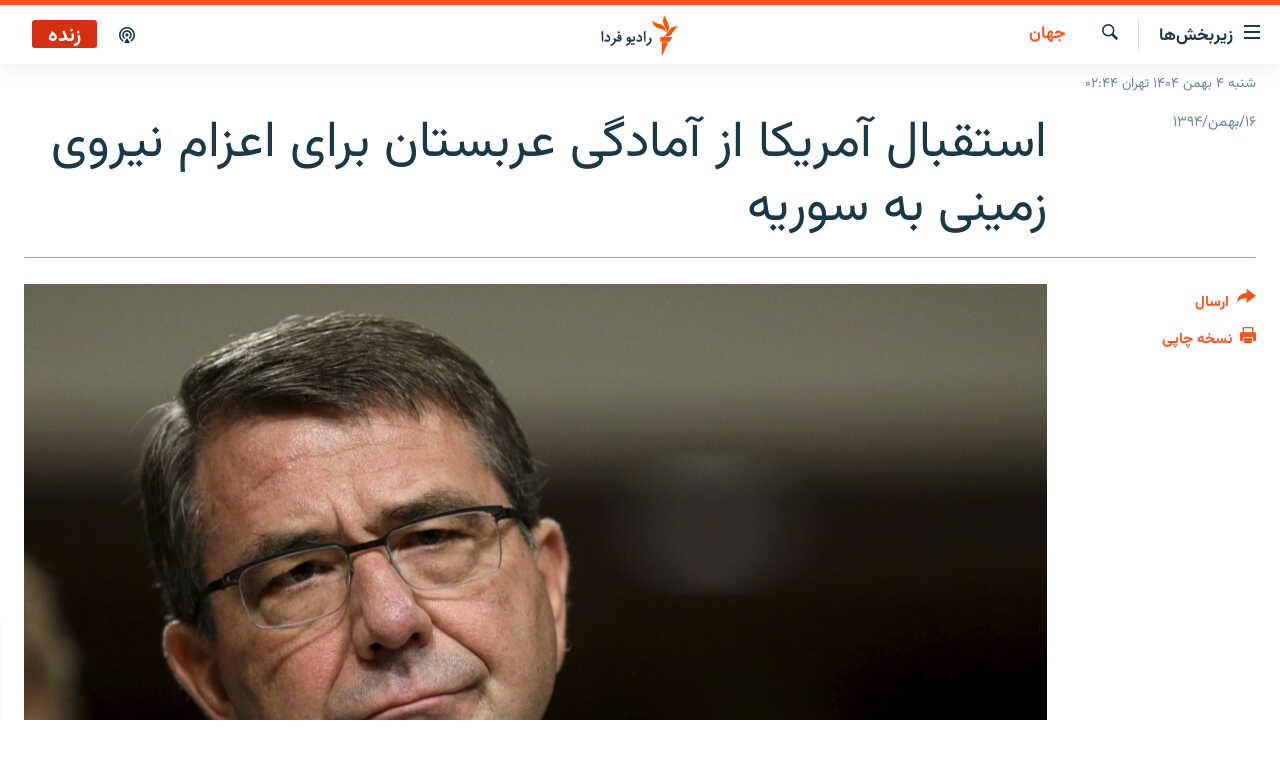

--- FILE ---
content_type: text/html; charset=utf-8
request_url: https://www.radiofarda.com/a/o2-us-welcome-saudi-force-syria/27533321.html
body_size: 13534
content:

<!DOCTYPE html>
<html lang="fa" dir="rtl" class="no-js">
<head>
<link href="/Content/responsive/RFE/fa-IR/RFE-fa-IR.css?&amp;av=0.0.0.0&amp;cb=370" rel="stylesheet"/>
<script src="https://tags.radiofarda.com/rferl-pangea/prod/utag.sync.js"></script>
<link rel="manifest" href="/manifest.json">
<script type="text/javascript">
//a general 'js' detection, must be on top level in <head>, due to CSS performance
document.documentElement.className = "js";
var cacheBuster = "370";
var appBaseUrl = "/";
var imgEnhancerBreakpoints = [0, 144, 256, 408, 650, 1023, 1597];
var isLoggingEnabled = false;
var isPreviewPage = false;
var isLivePreviewPage = false;
if (!isPreviewPage) {
window.RFE = window.RFE || {};
window.RFE.cacheEnabledByParam = window.location.href.indexOf('nocache=1') === -1;
const url = new URL(window.location.href);
const params = new URLSearchParams(url.search);
// Remove the 'nocache' parameter
params.delete('nocache');
// Update the URL without the 'nocache' parameter
url.search = params.toString();
window.history.replaceState(null, '', url.toString());
} else {
window.addEventListener('load', function() {
const links = window.document.links;
for (let i = 0; i < links.length; i++) {
links[i].href = '#';
links[i].target = '_self';
}
})
}
var pwaEnabled = false;
var swCacheDisabled;
</script>
<meta charset="utf-8" />
<title>استقبال آمریکا از آمادگی عربستان برای اعزام نیروی زمینی به سوریه</title>
<meta name="description" content="اشتون کارتر، وزیر دفاع آمریکا روز پنجشنبه از اعلام آمادگی عربستان سعودی برای اعزام نیروی زمینی به سوریه استقبال کرده است." />
<meta name="keywords" content="جهان, بایگانی, فیس بوک, گزارش‌های خبری" />
<meta name="viewport" content="width=device-width, initial-scale=1.0" />
<meta http-equiv="X-UA-Compatible" content="IE=edge" />
<meta name="robots" content="max-image-preview:large"><meta property="fb:pages" content="83359068840" />
<link href="https://www.radiofarda.com/a/o2-us-welcome-saudi-force-syria/27533321.html" rel="canonical" />
<meta name="apple-mobile-web-app-title" content="رادیو فردا" />
<meta name="apple-mobile-web-app-status-bar-style" content="black" />
<meta name="apple-itunes-app" content="app-id=483099983, app-argument=//27533321.rtl" />
<meta content="استقبال آمریکا از آمادگی عربستان برای اعزام نیروی زمینی به سوریه" property="og:title" />
<meta content="اشتون کارتر، وزیر دفاع آمریکا روز پنجشنبه از اعلام آمادگی عربستان سعودی برای اعزام نیروی زمینی به سوریه استقبال کرده است." property="og:description" />
<meta content="article" property="og:type" />
<meta content="https://www.radiofarda.com/a/o2-us-welcome-saudi-force-syria/27533321.html" property="og:url" />
<meta content="رادیو فردا" property="og:site_name" />
<meta content="https://www.facebook.com/radio.farda" property="article:publisher" />
<meta content="https://gdb.rferl.org/e096bc91-42e0-41ef-abf6-565015ce9831_w1200_h630.jpg" property="og:image" />
<meta content="1200" property="og:image:width" />
<meta content="630" property="og:image:height" />
<meta content="697492737064603" property="fb:app_id" />
<meta content="summary_large_image" name="twitter:card" />
<meta content="@RadioFarda_" name="twitter:site" />
<meta content="https://gdb.rferl.org/e096bc91-42e0-41ef-abf6-565015ce9831_w1200_h630.jpg" name="twitter:image" />
<meta content="استقبال آمریکا از آمادگی عربستان برای اعزام نیروی زمینی به سوریه" name="twitter:title" />
<meta content="اشتون کارتر، وزیر دفاع آمریکا روز پنجشنبه از اعلام آمادگی عربستان سعودی برای اعزام نیروی زمینی به سوریه استقبال کرده است." name="twitter:description" />
<link rel="amphtml" href="https://www.radiofarda.com/amp/o2-us-welcome-saudi-force-syria/27533321.html" />
<script type="application/ld+json">{"articleSection":"جهان","isAccessibleForFree":true,"headline":"استقبال آمریکا از آمادگی عربستان برای اعزام نیروی زمینی به سوریه","inLanguage":"fa-IR","keywords":"جهان, بایگانی, فیس بوک, گزارش‌های خبری","author":{"@type":"Person","name":"رادیوفردا"},"datePublished":"2016-02-05 01:58:45Z","dateModified":"2016-02-05 04:54:45Z","publisher":{"logo":{"width":512,"height":220,"@type":"ImageObject","url":"https://www.radiofarda.com/Content/responsive/RFE/fa-IR/img/logo.png"},"@type":"NewsMediaOrganization","url":"https://www.radiofarda.com","sameAs":["https://www.facebook.com/radio.farda","https://telegram.me/radiofarda","https://twitter.com/radiofarda_","https://www.youtube.com/user/TheRadiofarda","https://soundcloud.com/radio-farda","https://instagram.com/radiofarda/","https://www.threads.net/@radiofarda"],"name":"رادیو فردا","alternateName":""},"@context":"https://schema.org","@type":"NewsArticle","mainEntityOfPage":"https://www.radiofarda.com/a/o2-us-welcome-saudi-force-syria/27533321.html","url":"https://www.radiofarda.com/a/o2-us-welcome-saudi-force-syria/27533321.html","description":"اشتون کارتر، وزیر دفاع آمریکا روز پنجشنبه از اعلام آمادگی عربستان سعودی برای اعزام نیروی زمینی به سوریه استقبال کرده است.","image":{"width":1080,"height":608,"@type":"ImageObject","url":"https://gdb.rferl.org/e096bc91-42e0-41ef-abf6-565015ce9831_w1080_h608.jpg"},"name":"استقبال آمریکا از آمادگی عربستان برای اعزام نیروی زمینی به سوریه"}</script>
<script src="/Scripts/responsive/infographics.b?v=dVbZ-Cza7s4UoO3BqYSZdbxQZVF4BOLP5EfYDs4kqEo1&amp;av=0.0.0.0&amp;cb=370"></script>
<script src="/Scripts/responsive/loader.b?v=Q26XNwrL6vJYKjqFQRDnx01Lk2pi1mRsuLEaVKMsvpA1&amp;av=0.0.0.0&amp;cb=370"></script>
<link rel="icon" type="image/svg+xml" href="/Content/responsive/RFE/img/webApp/favicon.svg" />
<link rel="alternate icon" href="/Content/responsive/RFE/img/webApp/favicon.ico" />
<link rel="mask-icon" color="#ea6903" href="/Content/responsive/RFE/img/webApp/favicon_safari.svg" />
<link rel="apple-touch-icon" sizes="152x152" href="/Content/responsive/RFE/img/webApp/ico-152x152.png" />
<link rel="apple-touch-icon" sizes="144x144" href="/Content/responsive/RFE/img/webApp/ico-144x144.png" />
<link rel="apple-touch-icon" sizes="114x114" href="/Content/responsive/RFE/img/webApp/ico-114x114.png" />
<link rel="apple-touch-icon" sizes="72x72" href="/Content/responsive/RFE/img/webApp/ico-72x72.png" />
<link rel="apple-touch-icon-precomposed" href="/Content/responsive/RFE/img/webApp/ico-57x57.png" />
<link rel="icon" sizes="192x192" href="/Content/responsive/RFE/img/webApp/ico-192x192.png" />
<link rel="icon" sizes="128x128" href="/Content/responsive/RFE/img/webApp/ico-128x128.png" />
<meta name="msapplication-TileColor" content="#ffffff" />
<meta name="msapplication-TileImage" content="/Content/responsive/RFE/img/webApp/ico-144x144.png" />
<link rel="preload" href="/Content/responsive/fonts/Vazirmatn-Regular.woff2" type="font/woff2" as="font" crossorigin="anonymous" />
<link rel="alternate" type="application/rss+xml" title="RFE/RL - Top Stories [RSS]" href="/api/" />
<link rel="sitemap" type="application/rss+xml" href="/sitemap.xml" />
</head>
<body class=" nav-no-loaded cc_theme pg-article print-lay-article js-category-to-nav nojs-images date-time-enabled">
<script type="text/javascript" >
var analyticsData = {url:"https://www.radiofarda.com/a/o2-us-welcome-saudi-force-syria/27533321.html",property_id:"415",article_uid:"27533321",page_title:"استقبال آمریکا از آمادگی عربستان برای اعزام نیروی زمینی به سوریه",page_type:"article",content_type:"article",subcontent_type:"article",last_modified:"2016-02-05 04:54:45Z",pub_datetime:"2016-02-05 01:58:45Z",pub_year:"2016",pub_month:"02",pub_day:"05",pub_hour:"01",pub_weekday:"Friday",section:"جهان",english_section:"world",byline:"",categories:"world,daily_archive,facebook,top-news",domain:"www.radiofarda.com",language:"Persian",language_service:"Radio Farda Arabic",platform:"web",copied:"no",copied_article:"",copied_title:"",runs_js:"Yes",cms_release:"8.44.0.0.370",enviro_type:"prod",slug:"o2-us-welcome-saudi-force-syria",entity:"RFE",short_language_service:"FAR",platform_short:"W",page_name:"استقبال آمریکا از آمادگی عربستان برای اعزام نیروی زمینی به سوریه"};
</script>
<noscript><iframe src="https://www.googletagmanager.com/ns.html?id=GTM-WXZBPZ" height="0" width="0" style="display:none;visibility:hidden"></iframe></noscript><script type="text/javascript" data-cookiecategory="analytics">
var gtmEventObject = Object.assign({}, analyticsData, {event: 'page_meta_ready'});window.dataLayer = window.dataLayer || [];window.dataLayer.push(gtmEventObject);
if (top.location === self.location) { //if not inside of an IFrame
var renderGtm = "true";
if (renderGtm === "true") {
(function(w,d,s,l,i){w[l]=w[l]||[];w[l].push({'gtm.start':new Date().getTime(),event:'gtm.js'});var f=d.getElementsByTagName(s)[0],j=d.createElement(s),dl=l!='dataLayer'?'&l='+l:'';j.async=true;j.src='//www.googletagmanager.com/gtm.js?id='+i+dl;f.parentNode.insertBefore(j,f);})(window,document,'script','dataLayer','GTM-WXZBPZ');
}
}
</script>
<!--Analytics tag js version start-->
<script type="text/javascript" data-cookiecategory="analytics">
var utag_data = Object.assign({}, analyticsData, {});
if(typeof(TealiumTagFrom)==='function' && typeof(TealiumTagSearchKeyword)==='function') {
var utag_from=TealiumTagFrom();var utag_searchKeyword=TealiumTagSearchKeyword();
if(utag_searchKeyword!=null && utag_searchKeyword!=='' && utag_data["search_keyword"]==null) utag_data["search_keyword"]=utag_searchKeyword;if(utag_from!=null && utag_from!=='') utag_data["from"]=TealiumTagFrom();}
if(window.top!== window.self&&utag_data.page_type==="snippet"){utag_data.page_type = 'iframe';}
try{if(window.top!==window.self&&window.self.location.hostname===window.top.location.hostname){utag_data.platform = 'self-embed';utag_data.platform_short = 'se';}}catch(e){if(window.top!==window.self&&window.self.location.search.includes("platformType=self-embed")){utag_data.platform = 'cross-promo';utag_data.platform_short = 'cp';}}
(function(a,b,c,d){ a="https://tags.radiofarda.com/rferl-pangea/prod/utag.js"; b=document;c="script";d=b.createElement(c);d.src=a;d.type="text/java"+c;d.async=true; a=b.getElementsByTagName(c)[0];a.parentNode.insertBefore(d,a); })();
</script>
<!--Analytics tag js version end-->
<!-- Analytics tag management NoScript -->
<noscript>
<img style="position: absolute; border: none;" src="https://ssc.radiofarda.com/b/ss/bbgprod,bbgentityrferl/1/G.4--NS/141039784?pageName=rfe%3afar%3aw%3aarticle%3a%d8%a7%d8%b3%d8%aa%d9%82%d8%a8%d8%a7%d9%84%20%d8%a2%d9%85%d8%b1%db%8c%da%a9%d8%a7%20%d8%a7%d8%b2%20%d8%a2%d9%85%d8%a7%d8%af%da%af%db%8c%20%d8%b9%d8%b1%d8%a8%d8%b3%d8%aa%d8%a7%d9%86%20%d8%a8%d8%b1%d8%a7%db%8c%20%d8%a7%d8%b9%d8%b2%d8%a7%d9%85%20%d9%86%db%8c%d8%b1%d9%88%db%8c%20%d8%b2%d9%85%db%8c%d9%86%db%8c%20%d8%a8%d9%87%20%d8%b3%d9%88%d8%b1%db%8c%d9%87&amp;c6=%d8%a7%d8%b3%d8%aa%d9%82%d8%a8%d8%a7%d9%84%20%d8%a2%d9%85%d8%b1%db%8c%da%a9%d8%a7%20%d8%a7%d8%b2%20%d8%a2%d9%85%d8%a7%d8%af%da%af%db%8c%20%d8%b9%d8%b1%d8%a8%d8%b3%d8%aa%d8%a7%d9%86%20%d8%a8%d8%b1%d8%a7%db%8c%20%d8%a7%d8%b9%d8%b2%d8%a7%d9%85%20%d9%86%db%8c%d8%b1%d9%88%db%8c%20%d8%b2%d9%85%db%8c%d9%86%db%8c%20%d8%a8%d9%87%20%d8%b3%d9%88%d8%b1%db%8c%d9%87&amp;v36=8.44.0.0.370&amp;v6=D=c6&amp;g=https%3a%2f%2fwww.radiofarda.com%2fa%2fo2-us-welcome-saudi-force-syria%2f27533321.html&amp;c1=D=g&amp;v1=D=g&amp;events=event1,event52&amp;c16=radio%20farda%20arabic&amp;v16=D=c16&amp;c5=world&amp;v5=D=c5&amp;ch=%d8%ac%d9%87%d8%a7%d9%86&amp;c15=persian&amp;v15=D=c15&amp;c4=article&amp;v4=D=c4&amp;c14=27533321&amp;v14=D=c14&amp;v20=no&amp;c17=web&amp;v17=D=c17&amp;mcorgid=518abc7455e462b97f000101%40adobeorg&amp;server=www.radiofarda.com&amp;pageType=D=c4&amp;ns=bbg&amp;v29=D=server&amp;v25=rfe&amp;v30=415&amp;v105=D=User-Agent " alt="analytics" width="1" height="1" /></noscript>
<!-- End of Analytics tag management NoScript -->
<!--*** Accessibility links - For ScreenReaders only ***-->
<section>
<div class="sr-only">
<h2>لینک‌های قابلیت دسترسی</h2>
<ul>
<li><a href="#content" data-disable-smooth-scroll="1">بازگشت</a></li>
<li><a href="#navigation" data-disable-smooth-scroll="1">بازگشت به منوی اصلی</a></li>
<li><a href="#txtHeaderSearch" data-disable-smooth-scroll="1">رفتن به صفحه جستجو</a></li>
</ul>
</div>
</section>
<div dir="rtl">
<div id="page">
<aside>
<div class="c-lightbox overlay-modal">
<div class="c-lightbox__intro">
<h2 class="c-lightbox__intro-title"></h2>
<button class="btn btn--rounded c-lightbox__btn c-lightbox__intro-next" title="بعدی">
<span class="ico ico--rounded ico-chevron-forward"></span>
<span class="sr-only">بعدی</span>
</button>
</div>
<div class="c-lightbox__nav">
<button class="btn btn--rounded c-lightbox__btn c-lightbox__btn--close" title="ببندید">
<span class="ico ico--rounded ico-close"></span>
<span class="sr-only">ببندید</span>
</button>
<button class="btn btn--rounded c-lightbox__btn c-lightbox__btn--prev" title="قبلی">
<span class="ico ico--rounded ico-chevron-backward"></span>
<span class="sr-only">قبلی</span>
</button>
<button class="btn btn--rounded c-lightbox__btn c-lightbox__btn--next" title="بعدی">
<span class="ico ico--rounded ico-chevron-forward"></span>
<span class="sr-only">بعدی</span>
</button>
</div>
<div class="c-lightbox__content-wrap">
<figure class="c-lightbox__content">
<span class="c-spinner c-spinner--lightbox">
<img src="/Content/responsive/img/player-spinner.png"
alt="please wait"
title="please wait" />
</span>
<div class="c-lightbox__img">
<div class="thumb">
<img src="" alt="" />
</div>
</div>
<figcaption>
<div class="c-lightbox__info c-lightbox__info--foot">
<span class="c-lightbox__counter"></span>
<span class="caption c-lightbox__caption"></span>
</div>
</figcaption>
</figure>
</div>
<div class="hidden">
<div class="content-advisory__box content-advisory__box--lightbox">
<span class="content-advisory__box-text">این تصویر حاوی محتوای حساسی است که ممکن است برای برخی افراد آزاردهنده باشد.</span>
<button class="btn btn--transparent content-advisory__box-btn m-t-md" value="text" type="button">
<span class="btn__text">
برای نمایش کلیک کنید
</span>
</button>
</div>
</div>
</div>
<div class="print-dialogue">
<div class="container">
<h3 class="print-dialogue__title section-head">تنظیمات نسخه چاپی</h3>
<div class="print-dialogue__opts">
<ul class="print-dialogue__opt-group">
<li class="form__group form__group--checkbox">
<input class="form__check " id="checkboxImages" name="checkboxImages" type="checkbox" checked="checked" />
<label for="checkboxImages" class="form__label m-t-md">تصاویر</label>
</li>
<li class="form__group form__group--checkbox">
<input class="form__check " id="checkboxMultimedia" name="checkboxMultimedia" type="checkbox" checked="checked" />
<label for="checkboxMultimedia" class="form__label m-t-md">محتوای چند رسانه‌ای</label>
</li>
</ul>
<ul class="print-dialogue__opt-group">
<li class="form__group form__group--checkbox">
<input class="form__check " id="checkboxEmbedded" name="checkboxEmbedded" type="checkbox" checked="checked" />
<label for="checkboxEmbedded" class="form__label m-t-md">محتوای جاگذاری شده</label>
</li>
<li class="form__group form__group--checkbox">
<input class="form__check " id="checkboxComments" name="checkboxComments" type="checkbox" />
<label for="checkboxComments" class="form__label m-t-md">نظرات کاربران</label>
</li>
</ul>
</div>
<div class="print-dialogue__buttons">
<button class="btn btn--secondary close-button" type="button" title="لغو ">
<span class="btn__text ">لغو </span>
</button>
<button class="btn btn-cust-print m-l-sm" type="button" title="نسخه چاپی">
<span class="btn__text ">نسخه چاپی</span>
</button>
</div>
</div>
</div>
<div class="ctc-message pos-fix">
<div class="ctc-message__inner">لینک در حافظه موقت دستگاه ذخیره شده است</div>
</div>
</aside>
<div class="hdr-20 hdr-20--big">
<div class="hdr-20__inner">
<div class="hdr-20__max pos-rel">
<div class="hdr-20__side hdr-20__side--primary d-flex">
<label data-for="main-menu-ctrl" data-switcher-trigger="true" data-switch-target="main-menu-ctrl" class="burger hdr-trigger pos-rel trans-trigger" data-trans-evt="click" data-trans-id="menu">
<span class="ico ico-close hdr-trigger__ico hdr-trigger__ico--close burger__ico burger__ico--close"></span>
<span class="ico ico-menu hdr-trigger__ico hdr-trigger__ico--open burger__ico burger__ico--open"></span>
<span class="burger__label">زیربخش‌ها</span>
</label>
<div class="menu-pnl pos-fix trans-target" data-switch-target="main-menu-ctrl" data-trans-id="menu">
<div class="menu-pnl__inner">
<nav class="main-nav menu-pnl__item menu-pnl__item--first">
<ul class="main-nav__list accordeon" data-analytics-tales="false" data-promo-name="link" data-location-name="nav,secnav">
<li class="main-nav__item">
<a class="main-nav__item-name main-nav__item-name--link" href="/p/2831.html" title="صفحه اصلی" data-item-name="homepage" >صفحه اصلی</a>
</li>
<li class="main-nav__item">
<a class="main-nav__item-name main-nav__item-name--link" href="/iran" title="ایران" data-item-name="iran-news" >ایران</a>
</li>
<li class="main-nav__item">
<a class="main-nav__item-name main-nav__item-name--link" href="/world" title="جهان" data-item-name="world" >جهان</a>
</li>
<li class="main-nav__item accordeon__item" data-switch-target="menu-item-2999">
<label class="main-nav__item-name main-nav__item-name--label accordeon__control-label" data-switcher-trigger="true" data-for="menu-item-2999">
رادیو
<span class="ico ico-chevron-down main-nav__chev"></span>
</label>
<div class="main-nav__sub-list">
<a class="main-nav__item-name main-nav__item-name--link main-nav__item-name--sub" href="/schedule/radio.html#live-now" title="انتخاب کنید و بشنوید" >انتخاب کنید و بشنوید</a>
<a class="main-nav__item-name main-nav__item-name--link main-nav__item-name--sub" href="/radio-programs" title="برنامه‌های رادیویی" data-item-name="radio_programs" >برنامه‌های رادیویی</a>
<a class="main-nav__item-name main-nav__item-name--link main-nav__item-name--sub" href="/radio/digitalaudio" title="فرکانس‌ها" >فرکانس‌ها</a>
</div>
</li>
<li class="main-nav__item">
<a class="main-nav__item-name main-nav__item-name--link" href="/farda-podcasts" title="پادکست" data-item-name="podcasts" >پادکست</a>
</li>
<li class="main-nav__item accordeon__item" data-switch-target="menu-item-670">
<label class="main-nav__item-name main-nav__item-name--label accordeon__control-label" data-switcher-trigger="true" data-for="menu-item-670">
چندرسانه‌ای
<span class="ico ico-chevron-down main-nav__chev"></span>
</label>
<div class="main-nav__sub-list">
<a class="main-nav__item-name main-nav__item-name--link main-nav__item-name--sub" href="/photogalleries" title="گزارش‌های تصویری" data-item-name="photogallery" >گزارش‌های تصویری</a>
<a class="main-nav__item-name main-nav__item-name--link main-nav__item-name--sub" href="/video-reports" title="گزارش‌های ویدئویی" data-item-name="multimedia_video" >گزارش‌های ویدئویی</a>
</div>
</li>
<li class="main-nav__item">
<a class="main-nav__item-name main-nav__item-name--link" href="/tell-me" title="زنان فردا" data-item-name="Tell me" >زنان فردا</a>
</li>
</ul>
</nav>
<div class="menu-pnl__item">
<a href="https://en.radiofarda.com" class="menu-pnl__item-link" alt="English">English</a>
</div>
<div class="menu-pnl__item menu-pnl__item--social">
<h5 class="menu-pnl__sub-head">به ما بپیوندید</h5>
<a href="https://www.facebook.com/radio.farda" title="در فیس‌بوک به ما بپیوندید" data-analytics-text="follow_on_facebook" class="btn btn--rounded btn--social-inverted menu-pnl__btn js-social-btn btn-facebook" target="_blank" rel="noopener">
<span class="ico ico-facebook-alt ico--rounded"></span>
</a>
<a href="https://telegram.me/radiofarda" title="در تلگرام به ما بپیوندید" data-analytics-text="follow_on_telegram" class="btn btn--rounded btn--social-inverted menu-pnl__btn js-social-btn btn-telegram" target="_blank" rel="noopener">
<span class="ico ico-telegram ico--rounded"></span>
</a>
<a href="https://twitter.com/radiofarda_" title="در ایکس به ما بپیوندید" data-analytics-text="follow_on_twitter" class="btn btn--rounded btn--social-inverted menu-pnl__btn js-social-btn btn-twitter" target="_blank" rel="noopener">
<span class="ico ico-twitter ico--rounded"></span>
</a>
<a href="https://www.youtube.com/user/TheRadiofarda" title="در یوتیوب ما را دنبال کنید" data-analytics-text="follow_on_youtube" class="btn btn--rounded btn--social-inverted menu-pnl__btn js-social-btn btn-youtube" target="_blank" rel="noopener">
<span class="ico ico-youtube ico--rounded"></span>
</a>
<a href="https://soundcloud.com/radio-farda" title="در ساوندکلاود دنبال کنید" data-analytics-text="follow_on_soundcloud" class="btn btn--rounded btn--social-inverted menu-pnl__btn js-social-btn btn-soundcloud" target="_blank" rel="noopener">
<span class="ico ico-soundcloud ico--rounded"></span>
</a>
<a href="https://instagram.com/radiofarda/" title="در اینستاگرام دنبال کنید" data-analytics-text="follow_on_instagram" class="btn btn--rounded btn--social-inverted menu-pnl__btn js-social-btn btn-instagram" target="_blank" rel="noopener">
<span class="ico ico-instagram ico--rounded"></span>
</a>
<a href="https://www.threads.net/@radiofarda" title="در تردز به ما بپیوندید" data-analytics-text="follow_on_threads" class="btn btn--rounded btn--social-inverted menu-pnl__btn js-social-btn btn-threads" target="_blank" rel="noopener">
<span class="ico ico-threads ico--rounded"></span>
</a>
</div>
<div class="menu-pnl__item">
<a href="/navigation/allsites" class="menu-pnl__item-link">
<span class="ico ico-languages "></span>
زبان‌های دیگر
</a>
</div>
</div>
</div>
<label data-for="top-search-ctrl" data-switcher-trigger="true" data-switch-target="top-search-ctrl" class="top-srch-trigger hdr-trigger">
<span class="ico ico-close hdr-trigger__ico hdr-trigger__ico--close top-srch-trigger__ico top-srch-trigger__ico--close"></span>
<span class="ico ico-search hdr-trigger__ico hdr-trigger__ico--open top-srch-trigger__ico top-srch-trigger__ico--open"></span>
</label>
<div class="srch-top srch-top--in-header" data-switch-target="top-search-ctrl">
<div class="container">
<form action="/s" class="srch-top__form srch-top__form--in-header" id="form-topSearchHeader" method="get" role="search"><label for="txtHeaderSearch" class="sr-only">جستجو</label>
<input type="text" id="txtHeaderSearch" name="k" placeholder=" جستجو ..." accesskey="s" value="" class="srch-top__input analyticstag-event" onkeydown="if (event.keyCode === 13) { FireAnalyticsTagEventOnSearch('search', $dom.get('#txtHeaderSearch')[0].value) }" />
<button title="جستجو" type="submit" class="btn btn--top-srch analyticstag-event" onclick="FireAnalyticsTagEventOnSearch('search', $dom.get('#txtHeaderSearch')[0].value) ">
<span class="ico ico-search"></span>
</button></form>
</div>
</div>
<a href="/" class="main-logo-link">
<img src="/Content/responsive/RFE/fa-IR/img/logo-compact.svg" class="main-logo main-logo--comp" alt="site logo">
<img src="/Content/responsive/RFE/fa-IR/img/logo.svg" class="main-logo main-logo--big" alt="site logo">
</a>
</div>
<div class="hdr-20__side hdr-20__side--secondary d-flex">
<a href="/p/3021.html" title="پادکست" class="hdr-20__secondary-item" data-item-name="podcast">
<span class="ico ico-podcast hdr-20__secondary-icon"></span>
</a>
<a href="/s" title="جستجو" class="hdr-20__secondary-item hdr-20__secondary-item--search" data-item-name="search">
<span class="ico ico-search hdr-20__secondary-icon hdr-20__secondary-icon--search"></span>
</a>
<div class="hdr-20__secondary-item live-b-drop">
<div class="live-b-drop__off">
<a href="/live" class="live-b-drop__link" title="زنده" data-item-name="live">
<span class="badge badge--live-btn badge--live">
زنده
</span>
</a>
</div>
<div class="live-b-drop__on hidden">
<label data-for="live-ctrl" data-switcher-trigger="true" data-switch-target="live-ctrl" class="live-b-drop__label pos-rel">
<span class="badge badge--live badge--live-btn">
زنده
</span>
<span class="ico ico-close live-b-drop__label-ico live-b-drop__label-ico--close"></span>
</label>
<div class="live-b-drop__panel" id="targetLivePanelDiv" data-switch-target="live-ctrl"></div>
</div>
</div>
<div class="srch-bottom">
<form action="/s" class="srch-bottom__form d-flex" id="form-bottomSearch" method="get" role="search"><label for="txtSearch" class="sr-only">جستجو</label>
<input type="search" id="txtSearch" name="k" placeholder=" جستجو ..." accesskey="s" value="" class="srch-bottom__input analyticstag-event" onkeydown="if (event.keyCode === 13) { FireAnalyticsTagEventOnSearch('search', $dom.get('#txtSearch')[0].value) }" />
<button title="جستجو" type="submit" class="btn btn--bottom-srch analyticstag-event" onclick="FireAnalyticsTagEventOnSearch('search', $dom.get('#txtSearch')[0].value) ">
<span class="ico ico-search"></span>
</button></form>
</div>
</div>
<img src="/Content/responsive/RFE/fa-IR/img/logo-print.gif" class="logo-print" alt="site logo">
<img src="/Content/responsive/RFE/fa-IR/img/logo-print_color.png" class="logo-print logo-print--color" alt="site logo">
</div>
</div>
</div>
<script>
if (document.body.className.indexOf('pg-home') > -1) {
var nav2In = document.querySelector('.hdr-20__inner');
var nav2Sec = document.querySelector('.hdr-20__side--secondary');
var secStyle = window.getComputedStyle(nav2Sec);
if (nav2In && window.pageYOffset < 150 && secStyle['position'] !== 'fixed') {
nav2In.classList.add('hdr-20__inner--big')
}
}
</script>
<div class="c-hlights c-hlights--breaking c-hlights--no-item" data-hlight-display="mobile,desktop">
<div class="c-hlights__wrap container p-0">
<div class="c-hlights__nav">
<a role="button" href="#" title="قبلی">
<span class="ico ico-chevron-backward m-0"></span>
<span class="sr-only">قبلی</span>
</a>
<a role="button" href="#" title="بعدی">
<span class="ico ico-chevron-forward m-0"></span>
<span class="sr-only">بعدی</span>
</a>
</div>
<span class="c-hlights__label">
<span class="">خبر فوری</span>
<span class="switcher-trigger">
<label data-for="more-less-1" data-switcher-trigger="true" class="switcher-trigger__label switcher-trigger__label--more p-b-0" title="بیشتر بخوانید">
<span class="ico ico-chevron-down"></span>
</label>
<label data-for="more-less-1" data-switcher-trigger="true" class="switcher-trigger__label switcher-trigger__label--less p-b-0" title="بازگشت">
<span class="ico ico-chevron-up"></span>
</label>
</span>
</span>
<ul class="c-hlights__items switcher-target" data-switch-target="more-less-1">
</ul>
</div>
</div> <div class="date-time-area ">
<div class="container">
<span class="date-time">
شنبه ۴ بهمن ۱۴۰۴ تهران ۰۲:۴۴
</span>
</div>
</div>
<div id="content">
<main class="container">
<div class="hdr-container">
<div class="row">
<div class="col-category col-xs-12 col-md-2 pull-left"> <div class="category js-category">
<a class="" href="/worldnews">جهان</a> </div>
</div><div class="col-title col-xs-12 col-md-10 pull-right"> <h1 class="title pg-title">
استقبال آمریکا از آمادگی عربستان برای اعزام نیروی زمینی به سوریه
</h1>
</div><div class="col-publishing-details col-xs-12 col-sm-12 col-md-2 pull-left"> <div class="publishing-details ">
<div class="published">
<span class="date" >
<time pubdate="pubdate" datetime="2016-02-05T05:28:45+03:30">
۱۶/بهمن/۱۳۹۴
</time>
</span>
</div>
</div>
</div><div class="col-lg-12 separator"> <div class="separator">
<hr class="title-line" />
</div>
</div><div class="col-multimedia col-xs-12 col-md-10 pull-right"> <div class="cover-media">
<figure class="media-image js-media-expand">
<div class="img-wrap">
<div class="thumb thumb16_9">
<img src="https://gdb.rferl.org/e096bc91-42e0-41ef-abf6-565015ce9831_w250_r1_s.jpg" alt="اشتون کارتر، وزیر دفاع آمریکا" />
</div>
</div>
<figcaption>
<span class="caption">اشتون کارتر، وزیر دفاع آمریکا</span>
</figcaption>
</figure>
</div>
</div><div class="col-xs-12 col-md-2 pull-left article-share pos-rel"> <div class="share--box">
<div class="sticky-share-container" style="display:none">
<div class="container">
<a href="https://www.radiofarda.com" id="logo-sticky-share">&nbsp;</a>
<div class="pg-title pg-title--sticky-share">
استقبال آمریکا از آمادگی عربستان برای اعزام نیروی زمینی به سوریه
</div>
<div class="sticked-nav-actions">
<!--This part is for sticky navigation display-->
<p class="buttons link-content-sharing p-0 ">
<button class="btn btn--link btn-content-sharing p-t-0 " id="btnContentSharing" value="text" role="Button" type="" title="گزینه‌های بیشتر برای ارسال">
<span class="ico ico-share ico--l"></span>
<span class="btn__text ">
ارسال
</span>
</button>
</p>
<aside class="content-sharing js-content-sharing js-content-sharing--apply-sticky content-sharing--sticky"
role="complementary"
data-share-url="https://www.radiofarda.com/a/o2-us-welcome-saudi-force-syria/27533321.html" data-share-title="استقبال آمریکا از آمادگی عربستان برای اعزام نیروی زمینی به سوریه" data-share-text="اشتون کارتر، وزیر دفاع آمریکا روز پنجشنبه از اعلام آمادگی عربستان سعودی برای اعزام نیروی زمینی به سوریه استقبال کرده است.">
<div class="content-sharing__popover">
<h6 class="content-sharing__title">ارسال</h6>
<button href="#close" id="btnCloseSharing" class="btn btn--text-like content-sharing__close-btn">
<span class="ico ico-close ico--l"></span>
</button>
<ul class="content-sharing__list">
<li class="content-sharing__item">
<div class="ctc ">
<input type="text" class="ctc__input" readonly="readonly">
<a href="" js-href="https://www.radiofarda.com/a/o2-us-welcome-saudi-force-syria/27533321.html" class="content-sharing__link ctc__button">
<span class="ico ico-copy-link ico--rounded ico--s"></span>
<span class="content-sharing__link-text">دریافت لینک</span>
</a>
</div>
</li>
<li class="content-sharing__item">
<a href="https://facebook.com/sharer.php?u=https%3a%2f%2fwww.radiofarda.com%2fa%2fo2-us-welcome-saudi-force-syria%2f27533321.html"
data-analytics-text="share_on_facebook"
title="Facebook" target="_blank"
class="content-sharing__link js-social-btn">
<span class="ico ico-facebook ico--rounded ico--s"></span>
<span class="content-sharing__link-text">Facebook</span>
</a>
</li>
<li class="content-sharing__item">
<a href="https://telegram.me/share/url?url=https%3a%2f%2fwww.radiofarda.com%2fa%2fo2-us-welcome-saudi-force-syria%2f27533321.html"
data-analytics-text="share_on_telegram"
title="Telegram" target="_blank"
class="content-sharing__link js-social-btn">
<span class="ico ico-telegram ico--rounded ico--s"></span>
<span class="content-sharing__link-text">Telegram</span>
</a>
</li>
<li class="content-sharing__item">
<a href="https://twitter.com/share?url=https%3a%2f%2fwww.radiofarda.com%2fa%2fo2-us-welcome-saudi-force-syria%2f27533321.html&amp;text=%d8%a7%d8%b3%d8%aa%d9%82%d8%a8%d8%a7%d9%84+%d8%a2%d9%85%d8%b1%db%8c%da%a9%d8%a7+%d8%a7%d8%b2+%d8%a2%d9%85%d8%a7%d8%af%da%af%db%8c+%d8%b9%d8%b1%d8%a8%d8%b3%d8%aa%d8%a7%d9%86+%d8%a8%d8%b1%d8%a7%db%8c+%d8%a7%d8%b9%d8%b2%d8%a7%d9%85+%d9%86%db%8c%d8%b1%d9%88%db%8c+%d8%b2%d9%85%db%8c%d9%86%db%8c+%d8%a8%d9%87+%d8%b3%d9%88%d8%b1%db%8c%d9%87"
data-analytics-text="share_on_twitter"
title="X (Twitter)" target="_blank"
class="content-sharing__link js-social-btn">
<span class="ico ico-twitter ico--rounded ico--s"></span>
<span class="content-sharing__link-text">X (Twitter)</span>
</a>
</li>
<li class="content-sharing__item">
<a href="https://www.balatarin.com/links/submit?phase=2&amp;url=https%3a%2f%2fwww.radiofarda.com%2fa%2fo2-us-welcome-saudi-force-syria%2f27533321.html"
data-analytics-text="share_on_balatarin"
title="Balatarin" target="_blank"
class="content-sharing__link js-social-btn">
<span class="ico ico-balatarin ico--rounded ico--s"></span>
<span class="content-sharing__link-text">Balatarin</span>
</a>
</li>
<li class="content-sharing__item visible-xs-inline-block visible-sm-inline-block">
<a href="whatsapp://send?text=https%3a%2f%2fwww.radiofarda.com%2fa%2fo2-us-welcome-saudi-force-syria%2f27533321.html"
data-analytics-text="share_on_whatsapp"
title="WhatsApp" target="_blank"
class="content-sharing__link js-social-btn">
<span class="ico ico-whatsapp ico--rounded ico--s"></span>
<span class="content-sharing__link-text">WhatsApp</span>
</a>
</li>
<li class="content-sharing__item">
<a href="mailto:?body=https%3a%2f%2fwww.radiofarda.com%2fa%2fo2-us-welcome-saudi-force-syria%2f27533321.html&amp;subject=استقبال آمریکا از آمادگی عربستان برای اعزام نیروی زمینی به سوریه"
title="Email"
class="content-sharing__link ">
<span class="ico ico-email ico--rounded ico--s"></span>
<span class="content-sharing__link-text">Email</span>
</a>
</li>
</ul>
</div>
</aside>
</div>
</div>
</div>
<div class="links">
<p class="buttons link-content-sharing p-0 ">
<button class="btn btn--link btn-content-sharing p-t-0 " id="btnContentSharing" value="text" role="Button" type="" title="گزینه‌های بیشتر برای ارسال">
<span class="ico ico-share ico--l"></span>
<span class="btn__text ">
ارسال
</span>
</button>
</p>
<aside class="content-sharing js-content-sharing " role="complementary"
data-share-url="https://www.radiofarda.com/a/o2-us-welcome-saudi-force-syria/27533321.html" data-share-title="استقبال آمریکا از آمادگی عربستان برای اعزام نیروی زمینی به سوریه" data-share-text="اشتون کارتر، وزیر دفاع آمریکا روز پنجشنبه از اعلام آمادگی عربستان سعودی برای اعزام نیروی زمینی به سوریه استقبال کرده است.">
<div class="content-sharing__popover">
<h6 class="content-sharing__title">ارسال</h6>
<button href="#close" id="btnCloseSharing" class="btn btn--text-like content-sharing__close-btn">
<span class="ico ico-close ico--l"></span>
</button>
<ul class="content-sharing__list">
<li class="content-sharing__item">
<div class="ctc ">
<input type="text" class="ctc__input" readonly="readonly">
<a href="" js-href="https://www.radiofarda.com/a/o2-us-welcome-saudi-force-syria/27533321.html" class="content-sharing__link ctc__button">
<span class="ico ico-copy-link ico--rounded ico--l"></span>
<span class="content-sharing__link-text">دریافت لینک</span>
</a>
</div>
</li>
<li class="content-sharing__item">
<a href="https://facebook.com/sharer.php?u=https%3a%2f%2fwww.radiofarda.com%2fa%2fo2-us-welcome-saudi-force-syria%2f27533321.html"
data-analytics-text="share_on_facebook"
title="Facebook" target="_blank"
class="content-sharing__link js-social-btn">
<span class="ico ico-facebook ico--rounded ico--l"></span>
<span class="content-sharing__link-text">Facebook</span>
</a>
</li>
<li class="content-sharing__item">
<a href="https://telegram.me/share/url?url=https%3a%2f%2fwww.radiofarda.com%2fa%2fo2-us-welcome-saudi-force-syria%2f27533321.html"
data-analytics-text="share_on_telegram"
title="Telegram" target="_blank"
class="content-sharing__link js-social-btn">
<span class="ico ico-telegram ico--rounded ico--l"></span>
<span class="content-sharing__link-text">Telegram</span>
</a>
</li>
<li class="content-sharing__item">
<a href="https://twitter.com/share?url=https%3a%2f%2fwww.radiofarda.com%2fa%2fo2-us-welcome-saudi-force-syria%2f27533321.html&amp;text=%d8%a7%d8%b3%d8%aa%d9%82%d8%a8%d8%a7%d9%84+%d8%a2%d9%85%d8%b1%db%8c%da%a9%d8%a7+%d8%a7%d8%b2+%d8%a2%d9%85%d8%a7%d8%af%da%af%db%8c+%d8%b9%d8%b1%d8%a8%d8%b3%d8%aa%d8%a7%d9%86+%d8%a8%d8%b1%d8%a7%db%8c+%d8%a7%d8%b9%d8%b2%d8%a7%d9%85+%d9%86%db%8c%d8%b1%d9%88%db%8c+%d8%b2%d9%85%db%8c%d9%86%db%8c+%d8%a8%d9%87+%d8%b3%d9%88%d8%b1%db%8c%d9%87"
data-analytics-text="share_on_twitter"
title="X (Twitter)" target="_blank"
class="content-sharing__link js-social-btn">
<span class="ico ico-twitter ico--rounded ico--l"></span>
<span class="content-sharing__link-text">X (Twitter)</span>
</a>
</li>
<li class="content-sharing__item">
<a href="https://www.balatarin.com/links/submit?phase=2&amp;url=https%3a%2f%2fwww.radiofarda.com%2fa%2fo2-us-welcome-saudi-force-syria%2f27533321.html"
data-analytics-text="share_on_balatarin"
title="Balatarin" target="_blank"
class="content-sharing__link js-social-btn">
<span class="ico ico-balatarin ico--rounded ico--l"></span>
<span class="content-sharing__link-text">Balatarin</span>
</a>
</li>
<li class="content-sharing__item visible-xs-inline-block visible-sm-inline-block">
<a href="whatsapp://send?text=https%3a%2f%2fwww.radiofarda.com%2fa%2fo2-us-welcome-saudi-force-syria%2f27533321.html"
data-analytics-text="share_on_whatsapp"
title="WhatsApp" target="_blank"
class="content-sharing__link js-social-btn">
<span class="ico ico-whatsapp ico--rounded ico--l"></span>
<span class="content-sharing__link-text">WhatsApp</span>
</a>
</li>
<li class="content-sharing__item">
<a href="mailto:?body=https%3a%2f%2fwww.radiofarda.com%2fa%2fo2-us-welcome-saudi-force-syria%2f27533321.html&amp;subject=استقبال آمریکا از آمادگی عربستان برای اعزام نیروی زمینی به سوریه"
title="Email"
class="content-sharing__link ">
<span class="ico ico-email ico--rounded ico--l"></span>
<span class="content-sharing__link-text">Email</span>
</a>
</li>
</ul>
</div>
</aside>
<p class="link-print visible-md visible-lg buttons p-0">
<button class="btn btn--link btn-print p-t-0" onclick="if (typeof FireAnalyticsTagEvent === 'function') {FireAnalyticsTagEvent({ on_page_event: 'print_story' });}return false" title="(CTRL+P)">
<span class="ico ico-print"></span>
<span class="btn__text">نسخه چاپی</span>
</button>
</p>
</div>
</div>
</div>
</div>
</div>
<div class="body-container">
<div class="row">
<div class="col-xs-12 col-sm-12 col-md-10 col-lg-10 pull-right">
<div class="row">
<div class="col-xs-12 col-sm-12 col-md-8 col-lg-8 pull-left bottom-offset content-offset">
<div id="article-content" class="content-floated-wrap fb-quotable">
<div class="wsw">
<p>اشتون کارتر، وزیر دفاع آمریکا روز پنجشنبه چهارم فوریه از<a class="wsw__a" href="/a/27532783.html" target="_blank"> اعلام آمادگی عربستان سعودی برای اعزام نیروی زمینی به سوریه</a> استقبال کرده است.</p>
<p>به گزارش رویترز، اشتون کارتر گفته است که افزایش حضور نیروهای سایر کشورها ، به آمریکا کمک می‌کند تا به نبرد با گروه حکومت اسلامی سرعت ببخشد.</p>
<p>وزیر دفاع آمریکا به خبرنگاران اظهار داشت «از این چنین خبرهایی استقبال می کنیم.»</p>
<p>وی با این حال اظهار داشت در انتظار خواهد ماند تا در هفته آینده در خصوص پیشنهاد عربستان برای اعزام نیروی زمینی به سوریه با مقام‌های این کشور در بروکسل مذاکره کند.</p>
<p>اشتون کارتر می گوید، عربستان پیشتر نیز تمایل خود را جهت انجام اقدامات بیشتر در مبارزه با گروه حکومت اسلامی ابراز کرده بود.</p>
<p>ژنرال احمد العسیری، سخنگوی ارتش دفاع عربستان سعودی روز پنجشنبه گفته بود که ر<a class="wsw__a" href="/a/27532783.html" target="_blank">یاض آماده است</a> تا برای نبرد با گروه حکومت اسلامی، نیروی زمینی به سوریه اعزام کند منوط به اینکه رهبران ائتلاف ضد داعش در نشست آتی خود در بروکسل با عملیات زمینی در این کشور موافقت کنند.</p>
<p>ژنرال احمد العسیری که سخنگوی ائتلاف عربی در یمن نیز برعهده دارد، به خبرگزاری آسوشیتدپرس و تلویزیون العربیه گفته که عربستان از زمان آغاز عملیات هوایی ائتلاف بین‌المللی به رهبری آمریکا در سپتامبر ۲۰۱۴ در آن مشارکت دارد ولی اکنون آماده اعزام نیروی زمینی به این کشور است.</p>
<p>به دنبال پیشروی سریع گروه حکومت اسلامی در عراق و تصرف بخش‌های وسیعی از این کشور، ائتلافی به رهبری آمریکا تشکیل شد. این ائتلاف تا کنون برای مقابله با گروه حکومت اسلامی، مواضع این گروه را در عراق و سوریه هدف حملات هوایی قرار داده است.</p>
<p>عربستان در ائتلاف علیه گروه حکومت اسلامی حضور دارد و در همین حال در یمن نیز از حکومت عبد ربه منصور هادی حمایت می کند و با شبه نظامیان شیعه حوثی و نیروهای وفادار به علی عبدالله صالح، رییس جمهوری سابق یمن، در جنگ است.</p>
<p>پیشنهاد تازه عربستان در حالی مطرح شده است که روز گذشته مذاکرات صلح بین نمایندگان دولت سوریه و مخالفان آن به دلیل فقدان پیشرفت تا ۲۵ فوریه<a class="wsw__a" href="/a/27530630.html" target="_blank"> متوقف شد</a>.</p>
<p>جنگ داخلی پنج ساله سوریه بیش از ۲۵۰ هزار کشته و میلیون ها آواره به جای گذاشته است.</p>
</div>
</div>
</div>
<div class="col-xs-12 col-sm-12 col-md-4 col-lg-4 pull-left design-top-offset"> <div class="media-block-wrap">
<h2 class="section-head">در همین زمینه</h2>
<div class="row">
<ul>
<li class="col-xs-12 col-sm-6 col-md-12 col-lg-12 mb-grid">
<div class="media-block ">
<a href="/a/f4_arabia_ready_send_troops_syria/27532783.html" class="img-wrap img-wrap--t-spac img-wrap--size-4 img-wrap--float" title="سخنگوی ارتش عربستان: آماده اعزام نیروی زمینی به سوریه هستیم">
<div class="thumb thumb16_9">
<noscript class="nojs-img">
<img src="https://gdb.rferl.org/c74a7956-dcc5-452c-a616-5979a6d457d0_cx0_cy7_cw0_w100_r1.jpg" alt="سخنگوی ارتش عربستان: آماده اعزام نیروی زمینی به سوریه هستیم" />
</noscript>
<img data-src="https://gdb.rferl.org/c74a7956-dcc5-452c-a616-5979a6d457d0_cx0_cy7_cw0_w33_r1.jpg" src="" alt="سخنگوی ارتش عربستان: آماده اعزام نیروی زمینی به سوریه هستیم" class=""/>
</div>
</a>
<div class="media-block__content media-block__content--h">
<a href="/a/f4_arabia_ready_send_troops_syria/27532783.html">
<h4 class="media-block__title media-block__title--size-4" title="سخنگوی ارتش عربستان: آماده اعزام نیروی زمینی به سوریه هستیم">
سخنگوی ارتش عربستان: آماده اعزام نیروی زمینی به سوریه هستیم
</h4>
</a>
</div>
</div>
</li>
<li class="col-xs-12 col-sm-6 col-md-12 col-lg-12 mb-grid">
<div class="media-block ">
<a href="/a/f9-world-pledge-10b-usd-for-syrians/27532087.html" class="img-wrap img-wrap--t-spac img-wrap--size-4 img-wrap--float" title="تعهد بین‌المللی برای کمک ۱۱ میلیارد دلاری به پناهجویان سوری">
<div class="thumb thumb16_9">
<noscript class="nojs-img">
<img src="https://gdb.rferl.org/7e3ee37d-8af2-4ace-94db-b0f0a7cea769_w100_r1.jpg" alt="تعهد بین‌المللی برای کمک ۱۱ میلیارد دلاری به پناهجویان سوری" />
</noscript>
<img data-src="https://gdb.rferl.org/7e3ee37d-8af2-4ace-94db-b0f0a7cea769_w33_r1.jpg" src="" alt="تعهد بین‌المللی برای کمک ۱۱ میلیارد دلاری به پناهجویان سوری" class=""/>
</div>
</a>
<div class="media-block__content media-block__content--h">
<a href="/a/f9-world-pledge-10b-usd-for-syrians/27532087.html">
<h4 class="media-block__title media-block__title--size-4" title="تعهد بین‌المللی برای کمک ۱۱ میلیارد دلاری به پناهجویان سوری">
تعهد بین‌المللی برای کمک ۱۱ میلیارد دلاری به پناهجویان سوری
</h4>
</a>
</div>
</div>
</li>
<li class="col-xs-12 col-sm-6 col-md-12 col-lg-12 mb-grid">
<div class="media-block ">
<a href="/a/f4kerry_russia_stop_bomb_opposition_syria/27528220.html" class="img-wrap img-wrap--t-spac img-wrap--size-4 img-wrap--float" title="جان کری: روسیه بمباران مواضع مخالفان اسد را متوقف کند">
<div class="thumb thumb16_9">
<noscript class="nojs-img">
<img src="https://gdb.rferl.org/87f69287-77e0-4dbc-88a9-f8d3481f9240_w100_r1.jpg" alt="جان کری: روسیه بمباران مواضع مخالفان اسد را متوقف کند" />
</noscript>
<img data-src="https://gdb.rferl.org/87f69287-77e0-4dbc-88a9-f8d3481f9240_w33_r1.jpg" src="" alt="جان کری: روسیه بمباران مواضع مخالفان اسد را متوقف کند" class=""/>
</div>
</a>
<div class="media-block__content media-block__content--h">
<a href="/a/f4kerry_russia_stop_bomb_opposition_syria/27528220.html">
<h4 class="media-block__title media-block__title--size-4" title="جان کری: روسیه بمباران مواضع مخالفان اسد را متوقف کند">
جان کری: روسیه بمباران مواضع مخالفان اسد را متوقف کند
</h4>
</a>
</div>
</div>
</li>
</ul>
</div>
</div>
<div class="region">
<div class="media-block-wrap" id="wrowblock-4778_21" data-area-id=R1_1>
<h2 class="section-head">
انتخاب سردبیر </h2>
<div class="row">
<ul>
<li class="col-xs-12 col-sm-12 col-md-12 col-lg-12 mb-grid">
<div class="media-block ">
<a href="/a/iran-backed-iraqi-shiite-armed-groups-suppress-protesters/33653759.html" class="img-wrap img-wrap--t-spac img-wrap--size-2" title="تغییر زمین بازی &#171;نیابتی‌ها&#187;؛ جنگ علیه مردم در خیابان‌های ایران">
<div class="thumb thumb16_9">
<noscript class="nojs-img">
<img src="https://gdb.rferl.org/58E8346C-C613-4DF6-94DD-AF976B5257FD_w160_r1.jpg" alt="یک عضو گروه شبه‌نظامی &#171;حشد الشعبی&#187; عراق در کنار عکس قاسم سلیمانی، فرمانده پیشین نیروی قدس سپاه پاسداران و &#171;پدرخوانده&#187; گروه‌های نیابتی جمهوری اسلامی" />
</noscript>
<img data-src="https://gdb.rferl.org/58E8346C-C613-4DF6-94DD-AF976B5257FD_w100_r1.jpg" src="" alt="یک عضو گروه شبه‌نظامی &#171;حشد الشعبی&#187; عراق در کنار عکس قاسم سلیمانی، فرمانده پیشین نیروی قدس سپاه پاسداران و &#171;پدرخوانده&#187; گروه‌های نیابتی جمهوری اسلامی" class=""/>
</div>
</a>
<div class="media-block__content">
<a href="/a/iran-backed-iraqi-shiite-armed-groups-suppress-protesters/33653759.html">
<h4 class="media-block__title media-block__title--size-2" title="تغییر زمین بازی &#171;نیابتی‌ها&#187;؛ جنگ علیه مردم در خیابان‌های ایران">
تغییر زمین بازی &#171;نیابتی‌ها&#187;؛ جنگ علیه مردم در خیابان‌های ایران
</h4>
</a>
</div>
</div>
</li>
<li class="col-xs-12 col-sm-12 col-md-12 col-lg-12 mb-grid">
<div class="media-block ">
<a href="/a/paragraph-aval-iran-protests-future/33655522.html" class="img-wrap img-wrap--t-spac img-wrap--size-2" title="پاراگراف اول؛ مسئولیت مخالفان و احتمال رادیکال شدن جامعهٔ ایران ">
<div class="thumb thumb16_9">
<noscript class="nojs-img">
<img src="https://gdb.rferl.org/1199b56c-4c09-46cf-adc8-caf5b2bccb11_cx0_cy8_cw0_w160_r1.jpg" alt="حمایت ایرانیان مقیم لس آنجلس از معترضان در ایران " />
</noscript>
<img data-src="https://gdb.rferl.org/1199b56c-4c09-46cf-adc8-caf5b2bccb11_cx0_cy8_cw0_w100_r1.jpg" src="" alt="حمایت ایرانیان مقیم لس آنجلس از معترضان در ایران " class=""/>
</div>
</a>
<div class="media-block__content">
<a href="/a/paragraph-aval-iran-protests-future/33655522.html">
<h4 class="media-block__title media-block__title--size-2" title="پاراگراف اول؛ مسئولیت مخالفان و احتمال رادیکال شدن جامعهٔ ایران ">
پاراگراف اول؛ مسئولیت مخالفان و احتمال رادیکال شدن جامعهٔ ایران
</h4>
</a>
</div>
</div>
</li>
<li class="col-xs-12 col-sm-12 col-md-12 col-lg-12 mb-grid">
<div class="media-block ">
<a href="/a/he-last-mossad-s-envoy-in-iran-died/33654872.html" class="img-wrap img-wrap--t-spac img-wrap--size-2" title="درگذشت آخرین نمایندهٔ موساد در تهران در بحبوحهٔ بحران ایران">
<div class="thumb thumb16_9">
<noscript class="nojs-img">
<img src="https://gdb.rferl.org/7393DE5A-FCE6-431B-B090-CE789E91620A_cx0_cy4_cw0_w160_r1.jpg" alt="الیعزر تسفریر روز ۲۸ دی، در بحبوحهٔ اعتراض‌های مردم ایران و سرکوب مرگبار آن که به کشتارهای گسترده انجامید، درگذشت" />
</noscript>
<img data-src="https://gdb.rferl.org/7393DE5A-FCE6-431B-B090-CE789E91620A_cx0_cy4_cw0_w100_r1.jpg" src="" alt="الیعزر تسفریر روز ۲۸ دی، در بحبوحهٔ اعتراض‌های مردم ایران و سرکوب مرگبار آن که به کشتارهای گسترده انجامید، درگذشت" class=""/>
</div>
</a>
<div class="media-block__content">
<a href="/a/he-last-mossad-s-envoy-in-iran-died/33654872.html">
<h4 class="media-block__title media-block__title--size-2" title="درگذشت آخرین نمایندهٔ موساد در تهران در بحبوحهٔ بحران ایران">
درگذشت آخرین نمایندهٔ موساد در تهران در بحبوحهٔ بحران ایران
</h4>
</a>
</div>
</div>
</li>
</ul>
</div>
</div>
<div class="media-block-wrap" id="wrowblock-4776_21" data-area-id=R2_1>
<h2 class="section-head">
پرخواننده‌ترین‌ها </h2>
<div class="row trends-wg">
<a href="/a/iran-live-blog-developments/33639612.html" class="col-xs-12 col-sm-6 col-md-12 col-lg-12 trends-wg__item mb-grid">
<span class="trends-wg__item-inner">
<span class="trends-wg__item-number">۱</span>
<h4 class="trends-wg__item-txt">
<span class="ico ico-liveblog trends-wg__ico m-r-xs"></span>
مأموریت گزارشگر ویژه حقوق بشر و کمیتۀ حقیقت‌یاب سازمان ملل برای ایران تمدید شد
</h4>
</span>
</a>
<a href="/a/are-turkey-and-the-gulf-countries-concerned-about-regional-instability-or-a-new-iran-that-can-emerge-from-the--uprising-or-a-military-op-/33656895.html" class="col-xs-12 col-sm-6 col-md-12 col-lg-12 trends-wg__item mb-grid">
<span class="trends-wg__item-inner">
<span class="trends-wg__item-number">۲</span>
<h4 class="trends-wg__item-txt">
&#171;نگرانی&#187; ترکیه و کشورهای خلیج فارس از عواقب فروپاشی جمهوری اسلامی
</h4>
</span>
</a>
<a href="/a/trump-says-us-armada-headed-toward-gulf/33657462.html" class="col-xs-12 col-sm-6 col-md-12 col-lg-12 trends-wg__item mb-grid">
<span class="trends-wg__item-inner">
<span class="trends-wg__item-number">۳</span>
<h4 class="trends-wg__item-txt">
ترامپ: در اعتراضات ایران &#171;خیلی‌ها را کشته‌اند، ولی عدد دقیق را خواهیم یافت&#187;
</h4>
</span>
</a>
<a href="/a/oscar-2026-nominees-jafar-panahi/33656873.html" class="col-xs-12 col-sm-6 col-md-12 col-lg-12 trends-wg__item mb-grid">
<span class="trends-wg__item-inner">
<span class="trends-wg__item-number">۴</span>
<h4 class="trends-wg__item-txt">
فیلم جعفر پناهی نامزد دو جایزه اسکار شد؛ رکوردشکنی &#171;گناهکاران&#187; با ۱۶ کاندیداتوری
</h4>
</span>
</a>
<a href="/a/at-davos-zelensky-blasts-eu-says-us-security-guarantees-ready/33657568.html" class="col-xs-12 col-sm-6 col-md-12 col-lg-12 trends-wg__item mb-grid">
<span class="trends-wg__item-inner">
<span class="trends-wg__item-number">۵</span>
<h4 class="trends-wg__item-txt">
اولین نشست سه‌جانبه درباره جنگ در اوکراین در ابوظبی برگزار می‌شود
</h4>
</span>
</a>
</div>
</div>
</div>
</div>
</div>
</div>
</div>
</div>
</main>
<div class="container">
<div class="row">
<div class="col-xs-12 col-sm-12 col-md-12 col-lg-12">
<div class="slide-in-wg suspended" data-cookie-id="wgt-65045-3893661">
<div class="wg-hiding-area">
<span class="ico ico-arrow-right"></span>
<div class="media-block-wrap">
<h2 class="section-head">Recommended</h2>
<div class="row">
<ul>
<li class="col-xs-12 col-sm-12 col-md-12 col-lg-12 mb-grid">
<div class="media-block ">
<a href="/a/radiofarda-liveblog-iran-developments/33540951.html" class="img-wrap img-wrap--t-spac img-wrap--size-4 img-wrap--float" title=" تداوم اعتراضات شبانه در تهران و شهرهای دیگر؛ چندین معترض در ملکشاهی کشته شدند">
<div class="thumb thumb16_9">
<noscript class="nojs-img">
<img src="https://gdb.rferl.org/49710c13-be6d-4c9b-2ebc-08de3c92853e_cx0_cy1_cw0_w100_r1.png" alt="تجمع اعتراضی شبانه در هفت‌حوض، ۱۳ دی‌ماه" />
</noscript>
<img data-src="https://gdb.rferl.org/49710c13-be6d-4c9b-2ebc-08de3c92853e_cx0_cy1_cw0_w33_r1.png" src="" alt="تجمع اعتراضی شبانه در هفت‌حوض، ۱۳ دی‌ماه" class=""/>
</div>
<span class="ico ico-liveblog ico--media-type"></span>
</a>
<div class="media-block__content media-block__content--h">
<a href="/a/radiofarda-liveblog-iran-developments/33540951.html">
<h4 class="media-block__title media-block__title--size-4" title=" تداوم اعتراضات شبانه در تهران و شهرهای دیگر؛ چندین معترض در ملکشاهی کشته شدند">
<span class="badge badge--live" >زنده</span>
تداوم اعتراضات شبانه در تهران و شهرهای دیگر؛ چندین معترض در ملکشاهی کشته شدند
</h4>
</a>
</div>
</div>
</li>
</ul>
</div>
</div>
</div>
</div>
</div>
</div>
</div>
<a class="btn pos-abs p-0 lazy-scroll-load" data-ajax="true" data-ajax-mode="replace" data-ajax-update="#ymla-section" data-ajax-url="/part/section/5/6928" href="/p/6928.html" loadonce="true" title="بیشتر بخوانید">​</a> <div id="ymla-section" class="clear ymla-section"></div>
</div>
<footer role="contentinfo">
<div id="foot" class="foot">
<div class="container">
<div class="foot-nav collapsed" id="foot-nav">
<div class="menu">
<ul class="items">
<li class="socials block-socials">
<span class="handler" id="socials-handler">
به ما بپیوندید
</span>
<div class="inner">
<ul class="subitems follow">
<li>
<a href="/podcasts" title="پادکست" data-analytics-text="follow_on_podcast" class="btn btn--rounded js-social-btn btn-podcast" >
<span class="ico ico-podcast ico--rounded"></span>
</a>
</li>
<li>
<a href="/rssfeeds" title="RSS" data-analytics-text="follow_on_rss" class="btn btn--rounded js-social-btn btn-rss" >
<span class="ico ico-rss ico--rounded"></span>
</a>
</li>
<li>
<a href="https://www.facebook.com/radio.farda" title="در فیس‌بوک به ما بپیوندید" data-analytics-text="follow_on_facebook" class="btn btn--rounded js-social-btn btn-facebook" target="_blank" rel="noopener">
<span class="ico ico-facebook-alt ico--rounded"></span>
</a>
</li>
<li>
<a href="https://telegram.me/radiofarda" title="در تلگرام به ما بپیوندید" data-analytics-text="follow_on_telegram" class="btn btn--rounded js-social-btn btn-telegram" target="_blank" rel="noopener">
<span class="ico ico-telegram ico--rounded"></span>
</a>
</li>
<li>
<a href="https://twitter.com/radiofarda_" title="در ایکس به ما بپیوندید" data-analytics-text="follow_on_twitter" class="btn btn--rounded js-social-btn btn-twitter" target="_blank" rel="noopener">
<span class="ico ico-twitter ico--rounded"></span>
</a>
</li>
<li>
<a href="https://www.youtube.com/user/TheRadiofarda" title="در یوتیوب ما را دنبال کنید" data-analytics-text="follow_on_youtube" class="btn btn--rounded js-social-btn btn-youtube" target="_blank" rel="noopener">
<span class="ico ico-youtube ico--rounded"></span>
</a>
</li>
<li>
<a href="https://soundcloud.com/radio-farda" title="در ساوندکلاود دنبال کنید" data-analytics-text="follow_on_soundcloud" class="btn btn--rounded js-social-btn btn-soundcloud" target="_blank" rel="noopener">
<span class="ico ico-soundcloud ico--rounded"></span>
</a>
</li>
<li>
<a href="https://instagram.com/radiofarda/" title="در اینستاگرام دنبال کنید" data-analytics-text="follow_on_instagram" class="btn btn--rounded js-social-btn btn-instagram" target="_blank" rel="noopener">
<span class="ico ico-instagram ico--rounded"></span>
</a>
</li>
<li>
<a href="https://www.threads.net/@radiofarda" title="در تردز به ما بپیوندید" data-analytics-text="follow_on_threads" class="btn btn--rounded js-social-btn btn-threads" target="_blank" rel="noopener">
<span class="ico ico-threads ico--rounded"></span>
</a>
</li>
</ul>
</div>
</li>
<li class="block-primary collapsed collapsible item">
<span class="handler">
رادیو فردا
<span title="close tab" class="ico ico-chevron-up"></span>
<span title="open tab" class="ico ico-chevron-down"></span>
<span title="add" class="ico ico-plus"></span>
<span title="remove" class="ico ico-minus"></span>
</span>
<div class="inner">
<ul class="subitems">
<li class="subitem">
<a class="handler" href="https://www.radiofarda.com/" title="صفحه اصلی" >صفحه اصلی</a>
</li>
<li class="subitem">
<a class="handler" href="/iran" title="ایران" >ایران</a>
</li>
<li class="subitem">
<a class="handler" href="/world" title="جهان" >جهان</a>
</li>
<li class="subitem">
<a class="handler" href="/farda-podcasts" title="پادکست" >پادکست</a>
</li>
</ul>
</div>
</li>
<li class="block-primary collapsed collapsible item">
<span class="handler">
درباره
<span title="close tab" class="ico ico-chevron-up"></span>
<span title="open tab" class="ico ico-chevron-down"></span>
<span title="add" class="ico ico-plus"></span>
<span title="remove" class="ico ico-minus"></span>
</span>
<div class="inner">
<ul class="subitems">
<li class="subitem">
<a class="handler" href="/about" title="درباره ما" >درباره ما</a>
</li>
<li class="subitem">
<a class="handler" href="/schedule/radio.html#live-now" title="انتخاب کنید و بشنوید" >انتخاب کنید و بشنوید</a>
</li>
<li class="subitem">
<a class="handler" href="/vpns" title="فیلترشکن‌ها" >فیلترشکن‌ها</a>
</li>
<li class="subitem">
<a class="handler" href="/apps" title="اپلیکیشن‌ها" >اپلیکیشن‌ها</a>
</li>
</ul>
</div>
</li>
</ul>
</div>
</div>
<div class="foot__item foot__item--copyrights">
<p class="copyright">© ۲۰۲۶ تمام حقوق این وب‌سایت، بر اساس مقررات کپی‌رایت، برای رادیو فردا محفوظ است.</p>
</div>
</div>
</div>
</footer> </div>
</div>
<script src="https://cdn.onesignal.com/sdks/web/v16/OneSignalSDK.page.js" defer></script>
<script>
if (!isPreviewPage) {
window.OneSignalDeferred = window.OneSignalDeferred || [];
OneSignalDeferred.push(function(OneSignal) {
OneSignal.init({
appId: "31440623-659c-40af-835a-144b95040012",
});
});
}
</script> <script defer src="/Scripts/responsive/serviceWorkerInstall.js?cb=370"></script>
<script type="text/javascript">
// opera mini - disable ico font
if (navigator.userAgent.match(/Opera Mini/i)) {
document.getElementsByTagName("body")[0].className += " can-not-ff";
}
// mobile browsers test
if (typeof RFE !== 'undefined' && RFE.isMobile) {
if (RFE.isMobile.any()) {
document.getElementsByTagName("body")[0].className += " is-mobile";
}
else {
document.getElementsByTagName("body")[0].className += " is-not-mobile";
}
}
</script>
<script src="/conf.js?x=370" type="text/javascript"></script>
<div class="responsive-indicator">
<div class="visible-xs-block">XS</div>
<div class="visible-sm-block">SM</div>
<div class="visible-md-block">MD</div>
<div class="visible-lg-block">LG</div>
</div>
<script type="text/javascript">
var bar_data = {
"apiId": "27533321",
"apiType": "1",
"isEmbedded": "0",
"culture": "fa-IR",
"cookieName": "cmsLoggedIn",
"cookieDomain": "www.radiofarda.com"
};
</script>
<div id="scriptLoaderTarget" style="display:none;contain:strict;"></div>
</body>
</html>